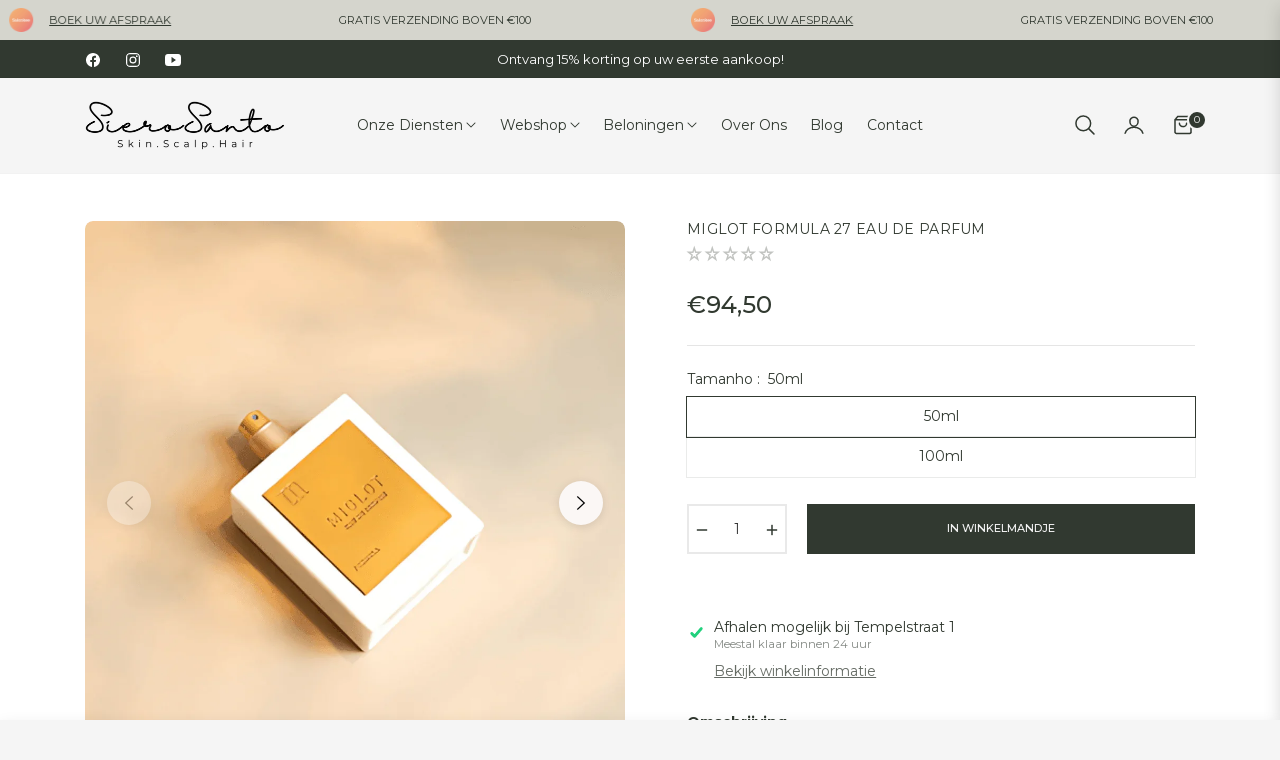

--- FILE ---
content_type: text/html; charset=utf-8
request_url: https://sierosanto.be/variants/43748422090902/?section_id=pickup-availability
body_size: 497
content:
<div id="shopify-section-pickup-availability" class="shopify-section"><pickup-availability-preview class="pickup-availability-preview"><svg class="icon icon-tick" aria-hidden="true" focusable="false" xmlns="http://www.w3.org/2000/svg" fill="none" viewBox="0 0 20 20">
    <path fill="#108043" stroke="#fff" d="M16.136 6.979h0l.003-.004a1.499 1.499 0 00-2.275-1.954l-5.945 6.777-1.858-1.859A1.499 1.499 0 103.94 12.06l2.999 3s0 0 0 0c.289.29.675.44 1.1.439h.019a1.5 1.5 0 001.08-.522l6.998-7.998z"/>
  </svg>
  <div class="pickup-availability-info"><p class="caption-large">Afhalen mogelijk bij <span class="color-foreground">Tempelstraat 1</span></p>
        <p class="caption">Meestal klaar binnen 24 uur</p>
        <button id="ShowPickupAvailabilityDrawer" class="pickup-availability-button link link--text underlined-link" aria-haspopup="dialog">Bekijk winkelinformatie</button></div>
  </pickup-availability-preview>

  <pickup-availability-drawer class="gradient" tabindex="-1" role="dialog" aria-modal="true" aria-labelledby="PickupAvailabilityHeading">
    <div class="pickup-availability-header align-items-center mb-1">
      <h2 class="h4 pickup-availability-drawer-title mt-0" id="PickupAvailabilityHeading">MIGLOT Formula 27 Eau de Parfum</h2>
      <button class="pickup-availability-drawer-button" type="button" aria-label="close"><i class="icon-close"></i></button>
    </div><p class="pickup-availability-variant">Tamanho:&nbsp;<span>50ml</span></p><ul class="pickup-availability-list list-unstyled" role="list" data-store-availability-drawer-content><li class="pickup-availability-list__item">
          <h3 class="h5">Tempelstraat 1</h3>
          <p class="pickup-availability-preview caption-large"><svg class="icon icon-tick" aria-hidden="true" focusable="false" xmlns="http://www.w3.org/2000/svg" fill="none" viewBox="0 0 20 20">
    <path fill="#108043" stroke="#fff" d="M16.136 6.979h0l.003-.004a1.499 1.499 0 00-2.275-1.954l-5.945 6.777-1.858-1.859A1.499 1.499 0 103.94 12.06l2.999 3s0 0 0 0c.289.29.675.44 1.1.439h.019a1.5 1.5 0 001.08-.522l6.998-7.998z"/>
  </svg>
   Ophalen mogelijk, meestal klaar binnen 24 uur</p><address class="pickup-availability-address">
            <p>Tempelstraat 1<br>8900 Ieper<br>België</p><p>0498/93.32.35</p></address>
        </li></ul>
  </pickup-availability-drawer></div>

--- FILE ---
content_type: text/css
request_url: https://cdn.shopify.com/s/files/1/0645/4342/4662/t/10/assets/cart-draw.aio.min.css?v=137929161541816562761756832682
body_size: 871
content:
/*
Generated time: September 2, 2025 17:04
This file was created by the app developer. Feel free to contact the original developer with any questions. It was minified (compressed) by AVADA. AVADA do NOT own this script.
*/
.mini-cart-header{background-color:#fff;color:var(--color-body-text)}.mini-cart-header .modal-header .close{position:relative;top:0;right:0}.mini-cart-header .js-cart-count{position:static;border:none}.js-mini-cart-content{background-color:#fff;flex-grow:1;overflow-x:hidden;overflow-y:auto}.js-mini-cart-content .mini-cart-image{flex:0 0 104px;padding-right:24px}.js-mini-cart-content .mini-cart-meta{flex:0 0 calc(100% - 104px);padding-right:0}.mini-cart-meta p{font-size:14px}.mini-cart-item{position:relative}.js-remove-mini-cart{font-weight:400;margin-left:16px;font-size:12px}.mini-cart-empty .iconcart-empty{background-color:rgba(var(--color-body-text-rgb),.05);width:80px;height:80px;line-height:78px;-webkit-border-radius:50%;border-radius:50%;margin:0 auto 24px auto}.mini-cart-footer{position:relative;background-color:#fff}.js-note-cart{position:absolute;background-color:#fff;z-index:100;opacity:0;visibility:hidden;transform:translateY(100%);transition:visibility .25s ease-in-out,opacity .25s ease-in-out,transform .25s ease-in-out;padding:48px 24px;left:-24px;right:-24px;bottom:-24px;box-shadow:0 -8px 8px rgb(0 0 0 / 10%)}.drawer-crossell .product-card__price{margin-bottom:1rem}@media only screen and (min-width:992px){.drawer-crossell{position:absolute;top:0;left:0;bottom:0;width:22rem;background-color:#fff;overflow-y:auto;overflow-x:hidden;z-index:-1;scroll-snap-type:y mandatory;scroll-behavior:smooth;opacity:0;transform:translate(3rem);transition-property:transform,opacity;transition-timing-function:ease;border-inline-end:1px solid rgb(var(--color-border))}.cardraw.active .drawer-crossell{transform:translateX(calc(-100%));opacity:1;transition-delay:.25s;transition-duration:.4s}}.drawer-crossell-product .drawer-crossell__item .first-image{transform:none!important}@media (max-width:991px){.drawer-crossell-product{overflow-x:scroll}.drawer-crossell-product .drawer-crossell__item{flex:0 0 260px;width:260px;padding-right:1rem}}@media (max-width:749px){.drawer-crossell-product .drawer-crossell__item{flex:0 0 260px;width:260px}}.drawer-crossell__item .product-card{display:flex;width:100%;background-color:transparent;border:none}.drawer-crossell__item .product-card__image-wr{flex:0 0 80px}.drawer-crossell__item .product-card__info{flex:1;padding:0 0 0 1.5rem!important;margin-bottom:1rem;background-color:transparent}.drawer-crossell__item .product-card__name{margin-bottom:.5rem;font-size:var(--g-font-size);letter-spacing:0;font-family:var(--g-font-2);text-transform:inherit}.drawer-crossell .slick-dots{bottom:-1.5rem;z-index:10}.boxgift{display:block;position:absolute;bottom:-24px;left:-24px;right:-24px;z-index:100;background:#fff;text-align:center;padding:40px;min-height:200px;opacity:0;visibility:hidden;transform:translateY(100%);transition:visibility .25s ease-in-out,opacity .25s ease-in-out,transform .25s ease-in-out;box-shadow:0 -8px 8px rgb(0 0 0 / 10%)}.block-addon__box--wrap{display:block;position:absolute;bottom:-24px;left:-24px;right:-24px;z-index:100;background:#fff;text-align:center;padding:40px;min-height:220px;opacity:0;visibility:hidden;transform:translateY(100%);transition:visibility .25s ease-in-out,opacity .25s ease-in-out,transform .25s ease-in-out;box-shadow:0 -8px 8px rgb(0 0 0 / 10%)}.block-addon__box--wrap .form-group label{font-weight:var(--g-font-weight-body);line-height:var(--g-body-lineheight)}.block-addon__box--wrap.active{opacity:1;visibility:visible;transform:translateY(0);cursor:auto}.js-cart-bottom label{font-weight:400;color:var(--g-color-heading);font-family:var(--g-font-2)}.js-cart-bottom .form-control{border-radius:var(--g-input-radius);background:var(--g-input-bg);border:1px solid var(--g-input-border);outline:0;box-shadow:none;color:var(--g-color-heading);height:var(--g-input-height);line-height:var(--g-input-height)}.js-cart-bottom .form-control:active,.js-cart-bottom .form-control:focus{border-color:var(--g-color-heading);box-shadow:0 0 0 1px rgb(var(--g-color-heading-rgb)) inset}.boxgif__wrap svg{width:64px;height:64px;fill:transparent}.open-gift svg{width:20px;height:20px;margin-right:4px;fill:none}.edit-discountcode svg,.edit-notecart svg,.js-open-addon svg{width:19px;height:19px;margin-right:4px;fill:none}.cardraw .mini-cart-content{padding:0 24px;cursor:auto}.block-addon__box{cursor:pointer}.mini-cart-content.overlay:before{content:"";width:100%;height:100%;background-color:rgba(255,255,255,.8);position:absolute;z-index:1;cursor:auto}.giftwrap{font-family:var(--g-font-2)}.drawer-crossell-product .slick-arrow{top:-49px;transform:translateY(0)!important;box-shadow:none;width:30px;height:30px;border:1px solid rgba(var(--g-color-heading-rgb),.1);background-color:transparent}.drawer-crossell-product .slick-arrow:before{font-size:12px;font-weight:700}.drawer-crossell-product .slick-next{right:0}.drawer-crossell-product .slick-prev{right:38px;left:auto}.card-coupon{border-top:1px solid #ebebeb;border-bottom:1px solid #ebebeb}.card-coupon ol,.card-coupon ul{padding-left:1rem}.heading-coupon{cursor:pointer}.heading-coupon .coupon-icon{display:inline-block;width:40px;height:40px;line-height:38px;font-size:14px;text-align:center;position:absolute;top:8px;right:0}.heading-coupon .coupon-icon i{font-size:12px}.heading-coupon.collapsed .coupon-icon i::before{content:"\e93d"}.heading-coupon .coupon-icon i::before{content:"\e92d"}.mini-cart-img{position:relative;overflow:hidden;background-color:var(--color-item-product)}.mini-cart-img.portrait{padding-top:var(--g-img-portrait)!important}.mini-cart-img.square{padding-top:var(--g-img-square)!important}.mini-cart-img.wide{padding-top:var(--g-img-wide)!important}.mini-cart-img.landscape{padding-top:var(--g-img-landscape)!important}.mini-cart-img.landscape img,.mini-cart-img.portrait img,.mini-cart-img.square img,.mini-cart-img.wide img{position:absolute;top:0;left:0;width:100%;height:100%;object-fit:cover}@media(max-width:749px){.edit-discountcode span,.edit-notecart span,.js-open-addon span,.open-gift span{display:none}.block-addon{justify-content:center}.block-addon__box--wrap{padding:32px}}.btn-close-addon.link,.link.cart-note-close{font-size:var(--g-font-size)}

--- FILE ---
content_type: text/css
request_url: https://cdn.shopify.com/s/files/1/0645/4342/4662/t/10/assets/product-template.aio.min.css?v=95494968340164864641754500395
body_size: 1465
content:
.modal-backdrop.show{
    display:none !important;
  }
  #productrelated {
    margin-top: 40px
  }
  .product-modal__image {
    display: block;
    position: relative;
    top: 50%;
    -ms-transform: translateY(-50%);
    -webkit-transform: translateY(-50%);
    transform: translateY(-50%);
    display: block;
    max-height: 95%;
    max-width: 95%;
    margin: 0 auto;
    cursor: auto
  }

  .no-csstransforms .product-modal__image {
    top: 2.5%
  }

  #nav-tab-info .nav-tabs {
    border-bottom: none;
    text-align: center;
    justify-content: center;
    box-shadow: 0 -1px var(--g-input-border) inset;
  }

  #nav-tab-info .nav-tabs .nav-link {
    border: none;
    color: var(--g-color-heading);
    position: relative;
  }
  #nav-tab-info .nav-tabs .nav-link:before{
    content: "";
    width: 0;
    transition: width .3s ease;
    border-bottom: 2px solid var(--g-color-heading);
    position: absolute;
    bottom: 1px;
    left: 0;
  }

  #nav-tab-info .nav-tabs .nav-link.active:before{
    width: 100%;
  }

  #nav-tab-info .nav-tabs .nav-item {
    padding:0;
    margin:0 5rem -2px 0;
    font-family: var(--g-font-2);
    font-weight: var(--g-h6-font-weight);
    font-size: var(--g-h6-font-size);
    line-height: var(--g-h6-font-lineheight);
    letter-spacing: var(--g-h6-font-spacing);
    text-transform: var(--g-h6-font-transform);
    background-color: transparent;
    padding:0px 0px 16px;
  }

  .nav-link .spr-badge-starrating {
    display: none
  }

  .social-sharing .col-title {
    line-height: 1.8;
    min-width: 75px;
  }

  .safe-checkout-detail {
    display: -webkit-box;
    display: -ms-flexbox;
    display: flex;
    -webkit-box-align: center;
    -ms-flex-align: center;
    align-items: center;
  }

  .product-form__quantity-submit {
    display: flex;
    align-items: center;
    padding-top: 10px;
  }

  .product-form__quantity-submit .product-form__item--submit {
    margin-left: 10px;
  }

  .selector-wrapper {
    margin: 0 0 1.2rem;
  }
  #shopify-section-{{ section.id }} .product-single__info-wrapper{
      padding:0rem 0rem 0rem 2rem;
  }
  .template-product .main-content{
    padding-top:8px;
  }
  .product-form-select .selector-wrapper{
    flex: 0 0 50%;
    max-width: 50%;
  }
  .salepoint .icon{
    width: 24px;
    height: 24px;
    margin-right: 8px;
    fill: none;
    stroke-width: 4px;
    stroke:currentColor !important;
    stroke-linecap:miter;
    stroke-linejoin:miter;
  }
  .salepoint .icon .a{
    stroke-width: 2.5px !important;
  }
  .tabcustom{
    padding: 12px 18px 12px 0;
    position: relative;
    border-bottom: 1px solid var( --g-input-border);
    cursor: pointer;
    font-family: var(--g-font-2);
  }
  .tabcustom i{
    font-size: 14px;
    transition: transform .2s ease;
    position: absolute;
    top: 22px;
    right: 0;
    transform: rotate(270deg);
  }
  .tabcustom svg{
    width: 24px;
    height: 24px;
    margin-right: 8px;
    fill: none;
    stroke-width: 4px;
    stroke: currentColor !important;
    stroke-linecap: miter;
    stroke-linejoin: miter;
  }
  .tabcustom svg .a{
    stroke-width: 2.5px !important;
  }
  .tabcustom.collapsed i{
    transform: rotate(90deg);
  }
  .tabcustom:after,.tabcustom:before{
    content: "";
    position: absolute;
    top: calc(50% - 1px);
    right: 0;
    width: 10px;
    height: 1.5px;
    background-color: currentColor;
  }
  .tabcustom.collapsed::before{
    transform: rotate(-90deg);
  }
  .product-single__meta .product-block{
    margin:0 0 1.5rem;
  }
  .product-single__meta .review + .product-block{
    margin:-0.5rem 0 1rem;
  }
  .product-single__meta .ptrust-badge{
    padding-top: 1rem;
  }
  .product-single__meta-price{
    display: flex;
    align-items: center;
  }
  .product-single__meta-price li{
    display: flex;
    align-items: center;
  }
  .product-single__meta .accordion + .accordion{
    margin:0;
  }
  .product-single__meta .product-block + .accordion{
    margin:-1rem 0 0 ;
  }
  .product-single__meta .accordion + .product-block{
    margin:1.5rem 0  ;
  }
  .product-single__meta .product-title{
    margin: 0 0 0.5rem;
  }
  .product-single__meta hr{
    margin:0 0 1.5rem;
  }
  .product-single__meta .product-title + .product-single__meta-list{
    margin:0 0 0.5rem;
  }
  .product-single__meta .salepoint + .salepoint{
    margin:-1rem 0 1.5rem ;
  }
  .product-single__meta .salepoint + .product-freeship{
    margin:-1rem 0 1.5rem ;
  }
  .product-single__meta .shopify-block{
    margin:0 0 1.5rem;
  }
  .product-single__meta .fake-view + .product__text{
    margin:-1rem 0 1.5rem ;
  }
   .product-single__meta .shopify-block + .product-short__description{
    margin-top: -0.7rem;
   }
  .product-title .product-label{
    position: static;
    transform:none;
    
  }
  .product-title .product-label .product-tag--absolute{
    margin-bottom: 0.75rem !important;
    border:1px solid var( --g-input-border);
    margin-right: 0.5rem;
  }
  .photos__item--thumbs{
    padding:0 0px 24px;
  }
  .product-single__video iframe,.product-single__video video,.product-single__video model-viewer{ 
    position: absolute;
    width: 100%;
    top:0;
    left:0;
    height: 100%;
  }
  .product-single__video model-viewer{
    width: 100%;
  }
  .media__poster-button{
    background-color:#fff;
    display: flex;
    align-items: center;
    justify-content: center;
    height: 4.5rem;
    width: 4.5rem;
    position: absolute;
    left: 50%;
    top: 50%;
    border-radius: 50%;
    transform: translate(-50%,-50%) scale(1);
    z-index: 1;
  }
  .square{
    padding-top:100% !important;
    overflow:hidden;
  }
  .portrait{
    padding-top:120% !important;
    overflow:hidden;
  }
  .square img,.portrait img{
    width: 100%;
    height:100%;
    object-fit:cover;
  }
  .portrait video,.portrait iframe,.square video,.square iframe{
    object-fit: cover;
  }
  /*.spr-summary-actions .spr-summary-actions-newreview{
    color:white !important;
  }*/
  
  .product-grid-buywith .js-grid-cart{
    cursor: pointer;
  }
  .product-block .product-countdown{
    --g-color-heading:var(--g-main);
    --color-body-text:var(--g-main);
  }
  .product-block .product-countdown .js-countdown ul {
    display: flex;
    flex-direction: row;
    column-gap: 1.5rem;
    margin-left: 2px;
  }
  .product-block .product-countdown .js-countdown ul li{
    line-height: 1;
    position: relative;
  }
  .product-block .product-countdown .js-countdown ul li:not(:last-child)::before{
    content: ":";
    position: absolute;
    right: -0.8rem;
    color:var(--g-main);
    top:22px;
  }
  .product-block .product-countdown .js-countdown .countdown-time{
    display: inline-flex;
    min-width: 60px;
    height: 60px;
    color:var(--g-main);
    font-size: var(--g-h5-font-size);
    margin-right: 0px;
    font-weight:500;
    text-align: center;
    align-items: center;
    justify-content: center;
    border: 1px solid var(--g-color-heading);
    background-color: rgba(var(--g-color-heading-rgb),.05);
    border-radius: 4px;
  }
  .product-block .product-countdown .js-countdown .countdown-time b{
    font-weight:500;
  }
  .product-block .product-countdown .js-countdown .countdown-text, .product-block .product-countdown .js-countdown span.countdown-time-single{
    font-size: 80%;
    color:var(--g-main);
    text-transform: uppercase;
    text-align: center;
    margin-top:8px;
  }
  .product-block .product-countdown .js-countdown span.countdown-text{
    display: block;
  }
  .product-block .product-countdown .js-countdown span.countdown-time-single{
    display: none !important;
  }
  .ptrust-badge-heading{
    position: absolute;
    top:-10px;
    background-color: var(--color-body);
    left:50%;
    transform: translateX(-50%);
    white-space: nowrap;
    text-align: center;
  }
  .ptrust-badge .payment-icons svg{
    width: 40px;
    height: auto;
  }
  .product-block__banner img{
    width: 40px !important;
  }
  .product-block__banner .img_svg svg{
    width: 40px !important;
    height:40px !important;
    stroke: currentColor;
    fill: none;
  }
  .product-block__iwt svg{
    width: 24px;
    height: 24px;
    fill: none;
    stroke-width: 4px;
    stroke: currentColor !important;
  }
  @media (min-width:991px) {
    .photos-sticky{
      position: sticky;
      top:6.65rem;
    }
    .template-product .page-container{
      overflow: visible;
    }
  }
  @media (max-width:1100px) {
    #shopify-section-{{ section.id }} .product-single__info-wrapper{
      padding:0rem 0rem 0rem 0rem;
    }
    .product-form__quantity-submit{
      display: block;
    }
    .product-form__item--quantity{
      width: 130px;
      margin-bottom: 10px;
    }
    .product-form__quantity-submit .product-form__item--submit{
      margin:0 0 10px 20px !important;
    }
    .product-form__buynow{
      margin:0;
    }
  }
  .spr-header-title{
    font-weight: var(--g-h4-font-weight);
    font-size: var(--g-h4-font-size);
    line-height: var(--g-h4-font-lineheight);
    letter-spacing: var(--g-h4-font-spacing);
    text-transform: var(--g-h4-font-transform);;
  }
  @media (max-width:767px) {
    .main-content {
      padding-top: 20px;
    }
  }
  .tab-content ul {
    padding-left: 1rem;
  }
  .siblings-product{
    margin-bottom: 1.2rem;
  }
  .siblings-product__item {
    width: 60px;
    height: 60px;
    background-color: #fafafa;
    border:1px solid rgba(var(--g-color-heading-rgb),.05);
    position: relative;
  }
  .siblings-product__item img{
    width: 100%;
    height: 100%;
    object-fit: cover;
  }
  .siblings-product__item.active{
    box-shadow: inset 0 0 0 1px rgba(var(--g-color-heading-rgb),1);
  }
  @media (min-width: 992px){
    .modal-dialog-form-product{
      max-width: 600px;
    }
  }
  .iwt-blockhoz{
    display: grid;
    grid-template-columns: repeat(3,1fr);
  }
  .pswp__bg{
    background: white;
  }
  .pswp__button  svg{
    stroke: currentColor;
    fill:none;
    width: 14px;
    height:14px;
  }
  .pswp__button--arrow{
    width: 46px;
    height: 46px;
    background-color: white;
    box-shadow: 0 .125rem .625rem rgb(28 28 28 / .15) !important;
    border-radius: 50%;
    background-color: white !important;
    bottom:50px;
    top:auto;
    transform: translate(-50%);
  }
  .pswp__button--arrow--prev{
    left: calc(50% - 70px);
  }
  .pswp__button--arrow--next{
    left: calc(50% + 70px);
  }
  .pswp__button--arrow--next svg{
    transform: scale(-1,1);
  }
  .pswp__button--close{
    position: absolute;
    left: 50%;
    transform: translateX(-50%);
    width: 56px;
    height: 56px;
    box-shadow: 0 .125rem .625rem rgb(28 28 28 / .15) !important;
    bottom:46px;
    border-radius: 50%;
    background-color: white !important;
    margin:0;
  }
  .pswp__button--close svg{
    width: 18px;
    height: 18px;
    margin:0;
  }
  .pswp__top-bar{
    bottom: 0;
    top:auto;
  }
  /* .pswp__img{
    background-color: white;
  } */
  .pswp--touch .pswp__button--arrow{
    visibility: visible;
  }

--- FILE ---
content_type: text/javascript
request_url: https://cdn.shopify.com/s/files/1/0645/4342/4662/t/10/assets/pickup-availability.js?v=161620204895650036081754500395
body_size: -21
content:
if(!customElements.get('pickup-availability')){customElements.define('pickup-availability',class PickupAvailability extends HTMLElement{constructor(){super();if(!this.hasAttribute('available'))return;this.errorHtml=this.querySelector('template').content.firstElementChild.cloneNode(true);this.onClickRefreshList=this.onClickRefreshList.bind(this);this.fetchAvailability(this.dataset.variantId);}
fetchAvailability(variantId){let rootUrl=this.dataset.rootUrl;if(!rootUrl.endsWith("/")){rootUrl=rootUrl+"/";}
const variantSectionUrl=`${rootUrl}variants/${variantId}/?section_id=pickup-availability`;fetch(variantSectionUrl).then(response=>response.text()).then(text=>{const sectionInnerHTML=new DOMParser().parseFromString(text,'text/html').querySelector('.shopify-section');this.renderPreview(sectionInnerHTML);}).catch(e=>{const button=this.querySelector('button');if(button)button.removeEventListener('click',this.onClickRefreshList);this.renderError();});}
onClickRefreshList(evt){this.fetchAvailability(this.dataset.variantId);}
renderError(){this.innerHTML='';this.appendChild(this.errorHtml);this.querySelector('button').addEventListener('click',this.onClickRefreshList);}
renderPreview(sectionInnerHTML){const drawer=document.querySelector('pickup-availability-drawer');if(drawer)drawer.remove();if(!sectionInnerHTML.querySelector('pickup-availability-preview')){this.innerHTML="";this.removeAttribute('available');return;}
this.innerHTML=sectionInnerHTML.querySelector('pickup-availability-preview').outerHTML;this.setAttribute('available','');document.body.appendChild(sectionInnerHTML.querySelector('pickup-availability-drawer'));const button=this.querySelector('button');if(button)button.addEventListener('click',(evt)=>{document.querySelector('pickup-availability-drawer').show(evt.target);});}});}
if(!customElements.get('pickup-availability-drawer')){customElements.define('pickup-availability-drawer',class PickupAvailabilityDrawer extends HTMLElement{constructor(){super();this.onBodyClick=this.handleBodyClick.bind(this);this.querySelector('button').addEventListener('click',()=>{this.hide();});this.addEventListener('keyup',(event)=>{if(event.code.toUpperCase()==='ESCAPE')this.hide();});}
handleBodyClick(evt){const target=evt.target;if(target!=this&&!target.closest('pickup-availability-drawer')&&target.id!='ShowPickupAvailabilityDrawer'){this.hide();}}
hide(){this.removeAttribute('open');document.body.removeEventListener('click',this.onBodyClick);document.body.classList.remove('overflow-hidden');removeTrapFocus(this.focusElement);}
show(focusElement){this.focusElement=focusElement;this.setAttribute('open','');document.body.addEventListener('click',this.onBodyClick);document.body.classList.add('overflow-hidden');trapFocus(this);}});}

--- FILE ---
content_type: text/javascript
request_url: https://cdn.shopify.com/s/files/1/0645/4342/4662/t/10/assets/photoswipe-object-position.js?v=181455158124781229881754500395
body_size: -204
content:
function getCroppedBoundsOffset(position,imageSize,thumbSize,zoomLevel){const float=parseFloat(position);return position.indexOf('%')>0?(thumbSize-imageSize*zoomLevel)*float / 100:float;}
function getCroppedZoomPan(position,min,max){const float=parseFloat(position);return position.indexOf('%')>0?min+(max-min)*float / 100:float;}
function getThumbnail(el){return el.querySelector('img');}
function getObjectPosition(el){return getComputedStyle(el).getPropertyValue('object-position').split(' ');}
export default class ObjectPosition{constructor(lightbox){lightbox.on('initialZoomPan',(event)=>{const slide=event.slide;const[positionX,positionY]=getObjectPosition(getThumbnail(slide.data.element));if(positionX!=='50%'&&slide.pan.x<0){slide.pan.x=getCroppedZoomPan(positionX,slide.bounds.min.x,slide.bounds.max.x);}
if(positionY!=='50%'&&slide.pan.y<0){slide.pan.y=getCroppedZoomPan(positionY,slide.bounds.min.y,slide.bounds.max.y);}});lightbox.addFilter('thumbBounds',(thumbBounds,itemData)=>{const thumbEl=getThumbnail(itemData.element);const thumbAreaRect=thumbEl.getBoundingClientRect();const fillZoomLevel=thumbBounds.w / itemData.width;const[positionX,positionY]=getObjectPosition(thumbEl);if(positionX!=='50%'){const offsetX=getCroppedBoundsOffset(positionX,itemData.width,thumbAreaRect.width,fillZoomLevel);thumbBounds.x=thumbAreaRect.left+offsetX;thumbBounds.innerRect.x=offsetX;}
if(positionY!=='50%'){const offsetY=getCroppedBoundsOffset(positionY,itemData.height,thumbAreaRect.height,fillZoomLevel);thumbBounds.y=thumbAreaRect.top+offsetY;thumbBounds.innerRect.y=offsetY;}
return thumbBounds;});}}